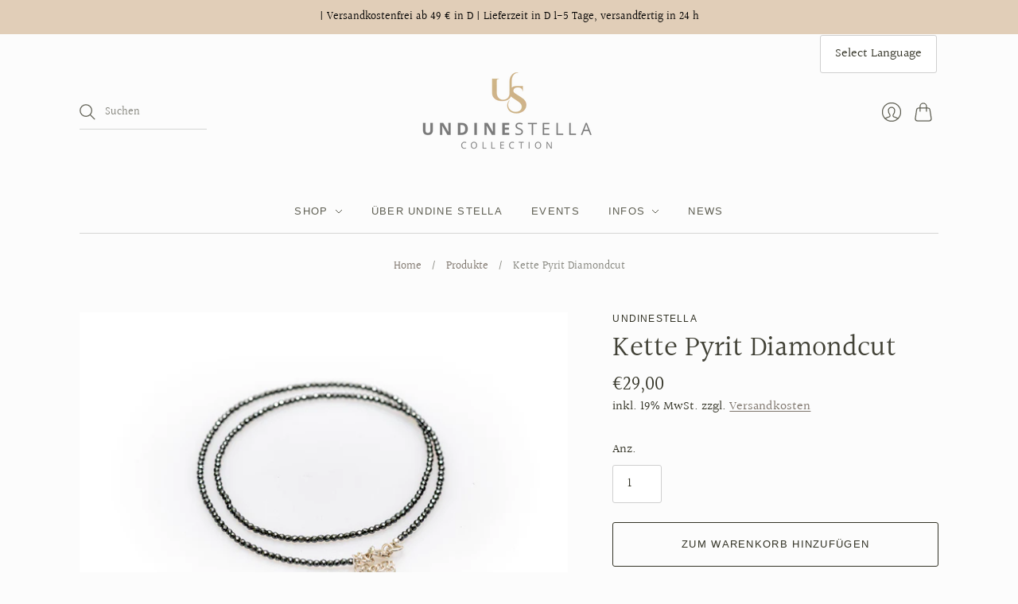

--- FILE ---
content_type: text/css
request_url: https://www.undinestella.com/cdn/shop/t/3/compiled_assets/styles.css?294
body_size: -740
content:
/*# sourceMappingURL=/cdn/shop/t/3/compiled_assets/styles.css.map?294= */
